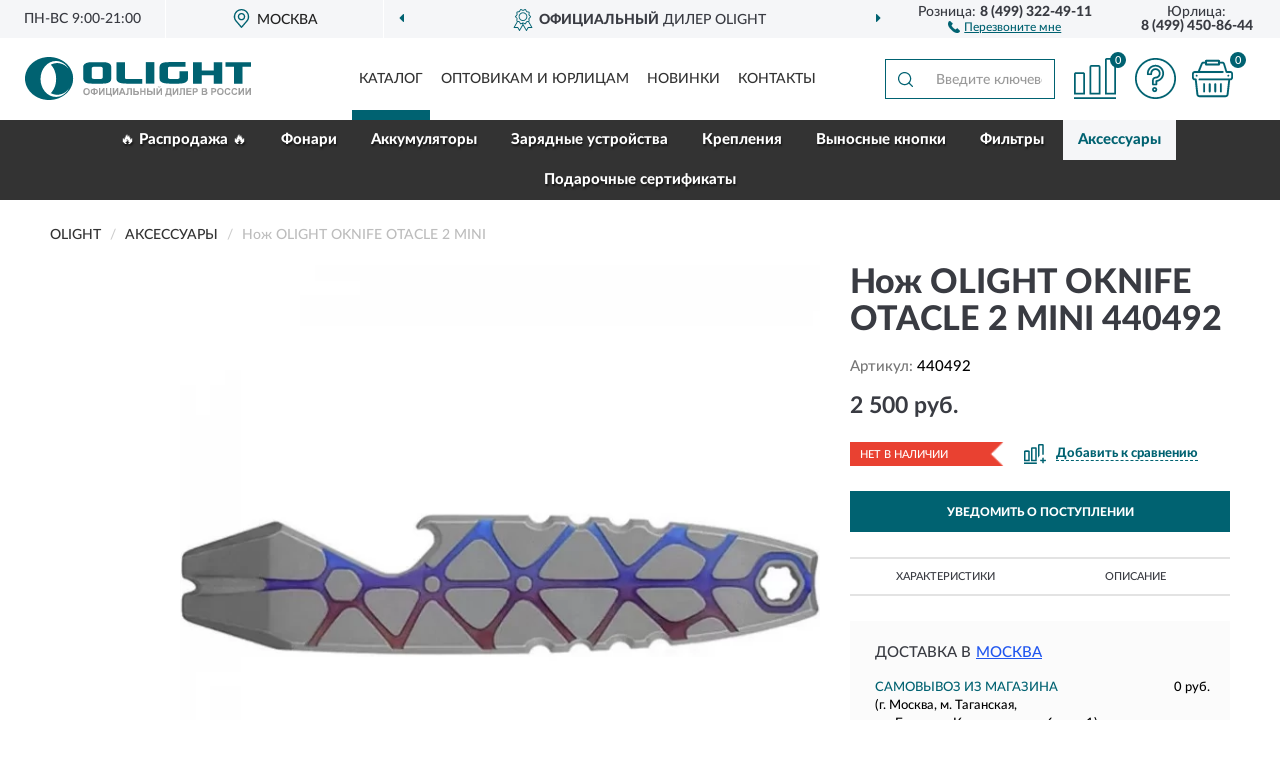

--- FILE ---
content_type: image/svg+xml
request_url: https://olight-shop.ru/image/catalog/logo.svg
body_size: 2615
content:
<?xml version="1.0" encoding="UTF-8"?>
<!DOCTYPE svg PUBLIC "-//W3C//DTD SVG 1.1//EN" "http://www.w3.org/Graphics/SVG/1.1/DTD/svg11.dtd">
<!-- Creator: CorelDRAW X6 -->
<svg xmlns="http://www.w3.org/2000/svg" xml:space="preserve" width="226px" height="43px" version="1.1" style="shape-rendering:geometricPrecision; text-rendering:geometricPrecision; image-rendering:optimizeQuality; fill-rule:evenodd; clip-rule:evenodd" viewBox="0 0 9848 1873" xmlns:xlink="http://www.w3.org/1999/xlink">
 <defs>
  <style type="text/css">
   <![CDATA[
    .fil0 {fill:#006271}
    .fil1 {fill:#9E9E9E;fill-rule:nonzero}
   ]]>
  </style>
 </defs>
 <g id="Слой_x0020_1">
  <metadata id="CorelCorpID_0Corel-Layer"/>
  <g id="_696656496">
   <path class="fil0" d="M2537 423c0,-15 3,-32 10,-49 40,-101 167,-151 382,-151l440 0c258,0 387,67 387,201l0 534c0,136 -130,203 -389,203l-437 0c-119,0 -207,-12 -264,-35 -58,-24 -96,-63 -115,-119 -7,-17 -10,-33 -10,-47l-2 -537zm372 65l2 404c0,43 41,65 123,65l228 0c82,0 122,-19 122,-57l0 -412c0,-43 -41,-65 -122,-65l-228 0c-83,0 -125,22 -125,65z"/>
   <path class="fil0" d="M3984 931l0 -708 372 0 0 693c0,28 31,41 94,41l658 0 -2 203 -690 0c-23,0 -43,-1 -63,-2 -131,-5 -226,-26 -284,-61 -57,-36 -86,-91 -86,-166z"/>
   <polygon class="fil0" points="5265,1160 5637,1160 5637,223 5265,223 "/>
   <path class="fil0" d="M5863 894l0 -440c0,-87 31,-147 94,-181 62,-34 173,-51 332,-51l701 0 0 201 -687 0c-39,4 -61,16 -67,39l0 456c9,23 36,36 79,39l296 0c72,0 112,-14 118,-41l0 -295 372 0 0 299c0,61 -11,104 -33,128 -64,75 -180,112 -348,112l-428 0c-154,0 -267,-21 -339,-63 -42,-25 -68,-52 -79,-83 -7,-20 -9,-60 -9,-119z"/>
   <polygon class="fil0" points="7326,1160 7326,223 7698,223 7698,587 8222,587 8222,223 8594,223 8594,1160 8222,1160 8222,790 7698,790 7698,1160 "/>
   <polygon class="fil0" points="8733,423 8733,223 9848,223 9848,423 9476,423 9476,1160 9104,1160 9104,423 "/>
   <path class="fil0" d="M1049 0c579,0 1049,419 1049,937 0,517 -470,937 -1049,937 -579,0 -1049,-419 -1049,-937 0,-517 470,-937 1049,-937zm74 335c142,138 234,363 234,619 0,255 -93,481 -234,619 85,45 181,71 283,71 209,0 394,-108 511,-274 -118,222 -330,370 -570,370 -371,0 -671,-350 -671,-783 0,-432 301,-783 671,-783 233,0 439,139 559,349 -117,-158 -298,-259 -500,-259 -102,0 -198,26 -283,71z"/>
   <path class="fil1" d="M2538 1509c0,-29 6,-55 16,-76 7,-16 16,-29 26,-42 10,-10 26,-22 37,-26 19,-7 39,-10 66,-10 42,0 79,16 105,42 26,26 39,66 39,112 0,47 -13,86 -39,112 -26,26 -60,42 -105,42 -45,0 -79,-13 -105,-39 -26,-26 -39,-66 -39,-112l0 -3 3 0 -3 3 0 0 0 0 0 -3 -1 0zm63 -3c0,32 7,60 23,76 16,19 37,26 60,26 23,0 42,-7 60,-26 16,-19 23,-42 23,-79 0,-32 -7,-60 -23,-76 -16,-16 -37,-26 -60,-26 -26,0 -45,10 -60,26 -16,19 -23,42 -23,76l0 3 3 0 0 0 -3 0zm449 112l0 37 -60 0 0 -37c-47,-3 -82,-13 -99,-37 -19,-23 -29,-50 -29,-82 0,-37 10,-63 29,-82 22,-22 53,-32 99,-32l0 -29 60 0 0 29c47,3 82,13 99,37 19,23 29,50 29,82 0,32 -10,60 -29,82 -19,23 -52,32 -99,37l3 0 0 0 0 0 3 0 -6 -6zm0 -50c16,0 29,-3 39,-7 10,-7 19,-10 23,-23 6,-7 7,-23 7,-39 0,-42 -23,-66 -71,-66l0 134 -3 3 3 0 0 0 0 0 1 -1zm-60 0l0 -134c-26,0 -42,7 -55,19 -10,10 -19,26 -19,53 0,42 23,66 71,66l3 0 0 0 0 0 0 0 0 0 0 -3 0 -1zm236 -213l58 0 0 197 121 -197 60 0 0 299 -58 0 0 -194 -121 194 -60 0 0 -299zm299 0l60 0 0 247 118 0 0 -247 60 0 0 247 26 0 0 115 -50 0 0 -66 -210 0 0 -299 0 3 -3 0 -3 0 0 0 0 0 0 0 1 0zm302 0l58 0 0 197 121 -197 60 0 0 299 -58 0 0 -194 -121 194 -60 0 0 -299zm564 299l-66 0 -26 -68 -121 0 -26 68 -66 0 115 -299 66 0 121 299 3 0 0 0 0 0 0 0 0 0 0 0zm-111 -118l-42 -111 -39 111 82 0 3 0 -3 0 0 0 0 0 -1 0zm168 -178l210 0 0 299 -60 0 0 -247 -89 0 0 127c0,37 -3,63 -3,76 -3,16 -7,26 -19,32 -10,7 -23,10 -45,10 -7,0 -19,-3 -37,-3l0 -47 13 0c13,0 22,-3 26,-7 6,-3 7,-10 7,-26l0 -52 0 -168 -3 0 3 0 0 0 0 0 0 0 -6 7 3 0zm273 0l60 0 0 118 82 0c37,0 66,7 82,26 19,19 26,39 26,66 0,22 -7,37 -16,52 -10,16 -23,23 -37,29 -13,7 -32,7 -58,7l-140 0 0 -299 -3 0 0 3 0 0 0 0 0 0 0 0 3 -3 0 1zm60 247l60 0c19,0 32,-3 39,-3 7,-3 16,-7 19,-10 7,-7 7,-16 7,-23 0,-13 -7,-23 -16,-29 -10,-7 -26,-10 -50,-10l-60 0 0 79 0 -3 -3 0 0 -3 0 3 0 0 0 0 3 0 1 -1zm236 50l0 -299 60 0 0 118 118 0 0 -118 60 0 0 299 -60 0 0 -128 -118 0 0 128 -60 0zm302 -299l60 0 0 118 82 0c22,0 39,3 55,7 16,7 26,16 37,29 10,16 16,32 16,53 0,22 -7,37 -16,52 -10,16 -23,23 -37,29 -13,6 -32,7 -58,7l-140 0 0 -299 0 3 3 0 0 0 0 0 0 0 -3 0 0 1zm60 247l60 0c19,0 32,-3 39,-3 7,-3 16,-7 19,-10 7,-7 7,-16 7,-23 0,-13 -6,-23 -16,-29 -10,-7 -26,-10 -52,-10l-60 0 0 79 0 -3 -3 0 3 -3 0 3 0 0 0 0 3 0 0 -1zm223 -247l60 0 0 299 -60 0 0 -299zm127 0l58 0 0 197 121 -197 60 0 0 299 -58 0 0 -194 -121 194 -60 0 0 -299zm153 -86l26 0c-3,19 -7,32 -19,42 -10,10 -26,16 -42,16 -19,0 -32,-7 -42,-16 -10,-10 -19,-26 -19,-42l26 0c3,10 6,16 10,23 7,7 16,7 26,7 10,0 19,-3 26,-7 7,-7 7,-10 10,-23l-3 0 3 0 -6 0 3 0zm283 86l204 0 0 247 26 0 0 115 -50 0 0 -66 -187 0 0 66 -50 0 0 -115 26 0c10,-26 22,-55 23,-86 6,-32 7,-76 7,-127l0 -32 3 0 -3 0 -3 0 0 0 0 0 0 0 0 -3 4 0zm58 50c0,92 -10,155 -26,197l112 0 0 -197 -86 0 3 0 0 0 0 0 -3 0zm216 -50l58 0 0 197 121 -197 60 0 0 299 -58 0 0 -194 -121 194 -60 0 0 -299zm321 0l210 0 0 299 -60 0 0 -247 -89 0 0 127c0,37 -3,63 -3,76 -3,16 -7,26 -19,32 -10,7 -23,10 -45,10 -7,0 -19,-3 -37,-3l0 -47 13 0c13,0 22,-3 26,-7 6,-3 7,-10 7,-26l0 -53 0 -168 -3 0 3 0 0 0 0 0 0 0 -6 7 3 1zm270 299l0 -299 220 0 0 50 -160 0 0 66 150 0 0 50 -150 0 0 82 165 0 0 50 -229 0 0 3 3 3 0 3 0 0 0 0 0 3 0 -7 0 -4zm276 0l0 -299 95 0c37,0 60,3 71,6 19,6 32,16 42,29 10,16 19,37 19,58 0,19 -3,32 -10,45 -7,10 -16,23 -26,29 -10,7 -22,10 -32,16 -16,3 -37,6 -63,6l-39 0 0 112 -60 0 -3 3 0 3 3 0 0 -3 0 3 -3 0 7 -6zm60 -247l0 83 32 0c23,0 39,-3 47,-6 7,-3 16,-7 19,-16 6,-7 7,-16 7,-23 0,-10 -3,-19 -10,-26 -7,-7 -16,-10 -23,-13 -7,-3 -23,-3 -42,-3l-29 0 3 0 -3 0 0 0 0 0 0 0 0 0 0 3 -1 0zm331 -50l118 0c23,0 42,3 53,3 10,3 23,7 32,10 7,7 16,16 23,26 7,10 10,23 10,37 0,16 -3,26 -10,37 -7,10 -19,22 -29,26 19,7 32,16 42,26 10,13 16,26 16,45 0,13 -3,26 -10,39 -7,13 -16,23 -26,29 -10,7 -23,10 -39,16 -10,3 -32,3 -73,3l-99 0 0 -299 3 3 -3 3 -3 -3 -3 0 0 0 0 0 0 0 -1 0zm60 50l0 68 39 0c23,0 37,0 42,-3 10,-3 19,-6 23,-10 7,-7 10,-13 10,-23 0,-7 -3,-16 -7,-23 -7,-7 -13,-7 -23,-10 -7,-3 -23,-3 -53,-3l-37 0 3 3 0 3 0 0 0 0 0 0 3 0 1 -1zm0 118l0 79 55 0c23,0 37,-3 42,-3 7,-3 16,-7 23,-10 7,-7 7,-16 7,-26 0,-7 -3,-16 -7,-23 -6,-7 -10,-10 -19,-16 -7,-3 -26,-6 -53,-6l-50 0 0 3 0 3 0 0 0 0 0 0 0 0 0 0 3 -1zm354 128l0 -299 95 0c37,0 60,3 71,6 19,6 32,16 42,29 10,16 19,37 19,58 0,19 -3,32 -10,45 -7,10 -16,23 -26,29 -10,7 -22,10 -32,16 -16,3 -37,6 -63,6l-39 0 0 112 -60 0 -3 3 0 3 3 0 0 -3 0 3 -3 0 7 -6zm60 -247l0 83 32 0c23,0 39,-3 47,-6 7,-3 16,-7 19,-16 6,-7 7,-16 7,-23 0,-10 -3,-19 -10,-26 -7,-7 -16,-10 -23,-13 -7,-3 -23,-3 -42,-3l-29 0 3 0 -3 0 0 0 0 0 0 0 0 0 0 3 -1 0zm197 99c0,-29 6,-55 16,-76 7,-16 16,-29 26,-42 10,-10 26,-22 37,-26 19,-7 39,-10 66,-10 42,0 79,16 105,42 26,26 39,66 39,112 0,47 -13,86 -39,112 -26,26 -60,42 -105,42 -45,0 -79,-13 -105,-39 -26,-26 -39,-66 -39,-112l0 -3 3 0 -3 3 0 0 0 0 0 -3 -1 0zm63 -3c0,32 7,60 23,76 16,19 37,26 60,26 23,0 42,-10 60,-26 16,-19 23,-42 23,-79 0,-32 -7,-60 -23,-76 -16,-16 -37,-26 -60,-26 -26,0 -45,7 -60,26 -16,19 -23,42 -23,76l0 3 3 0 0 0 -3 0zm465 39l60 19c-10,32 -23,58 -45,73 -22,16 -47,23 -79,23 -39,0 -71,-13 -98,-39 -26,-26 -37,-66 -37,-112 0,-50 13,-86 37,-115 26,-26 60,-42 99,-42 37,0 66,10 89,32 13,13 23,32 29,55l-60 16c-3,-16 -10,-26 -23,-37 -10,-7 -26,-13 -39,-13 -23,0 -39,7 -53,23 -16,16 -22,42 -22,76 0,37 7,66 22,82 13,16 32,23 53,23 16,0 29,-7 42,-16 10,-10 19,-26 26,-47l-3 -3 -3 0 0 0 0 0 0 0 3 3 1 0zm299 0l60 19c-7,32 -23,58 -45,73 -22,16 -47,23 -79,23 -39,0 -71,-13 -98,-39 -26,-26 -37,-66 -37,-112 0,-50 13,-86 37,-115 26,-26 60,-42 99,-42 37,0 66,10 89,32 13,13 23,32 29,55l-60 16c-3,-16 -10,-26 -23,-37 -10,-7 -26,-13 -39,-13 -23,0 -39,7 -53,23 -16,16 -22,42 -22,76 0,37 7,66 22,82 13,16 32,23 53,23 16,0 29,-7 42,-16 10,-10 19,-26 26,-47l-3 -3 -3 0 0 0 0 0 0 0 3 3 1 0zm112 -188l58 0 0 197 121 -197 60 0 0 299 -58 0 0 -194 -121 194 -60 0 0 -299zm299 0l58 0 0 197 121 -197 60 0 0 299 -58 0 0 -194 -121 194 -60 0 0 -299z"/>
  </g>
 </g>
</svg>
